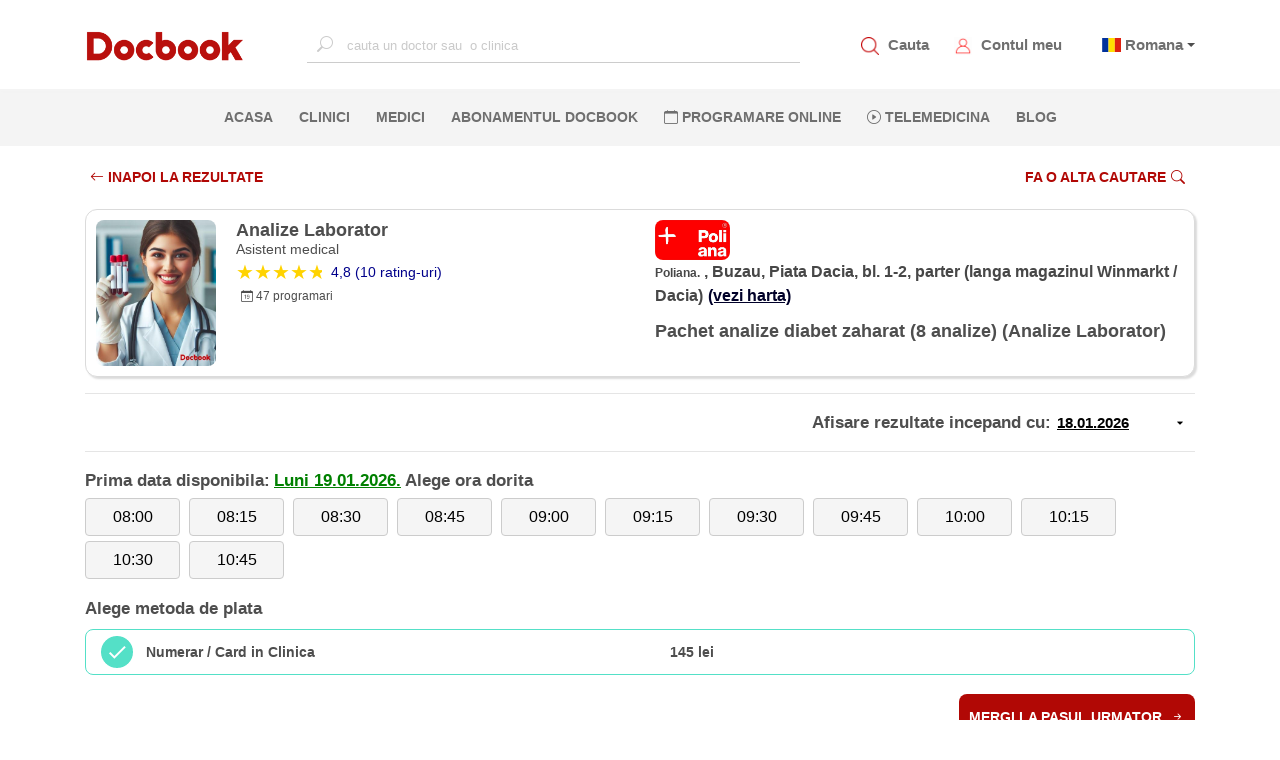

--- FILE ---
content_type: text/html; charset=utf-8
request_url: https://www.docbook.ro/Search/DoctorResult?doctorId=26964&serviceId=1819&searchDate=24.03.2023&locationId=11722
body_size: 20696
content:
<!DOCTYPE html>
<html lang="en">
<head>
    <meta charset="utf-8" />
    <meta http-equiv="X-UA-Compatible" content="IE=edge">
    <meta name="viewport" content="width=device-width, initial-scale=1.0">


    <meta name="twitter:title" content="Docbook: Medic Analize Laborator Pachet analize diabet zaharat (8 analize) Poliana.">
    <META name="twitter:site">
    <meta name="twitter:card" content="summary">
    <meta name="og:type" content="URL">
    <meta name="og:url">
    <meta name="og:title" content="Docbook: Medic Analize Laborator Pachet analize diabet zaharat (8 analize) Poliana." />
    <meta name="og:description" content="Docbook: Medic Analize Laborator Pachet analize diabet zaharat (8 analize) Poliana." />
    <meta name="og:image" />
    <meta property="og:type" content="URL">
    <meta property="og:site_name" content="https://www.docbook.ro">
    <meta property="og:url">
    <meta property="og:title" content="Docbook: Medic Analize Laborator Pachet analize diabet zaharat (8 analize) Poliana." />
    <meta property="og:description" content="Detalii medic Analize Laborator clinica Poliana." />
    <meta property="og:image" />
    <meta name="twitter:description" content="Detalii medic Analize Laborator clinica Poliana." />
    <meta name="twitter:image" content="https://www.docbook.ro/Content/assets/logo.png" />
    <meta http-equiv="Expires" content="30" />
    <meta name="description" content="Detalii medic Analize Laborator clinica Poliana." />
    <link rel="icon" type="image/png" sizes="32x32" href="https://www.docbook.ro/favicon-32x32.png">
    <link rel="icon" type="image/png" sizes="16x16" href="/favicon-16x16.png">
    <link rel="alternate" hreflang="en">
    <link rel="alternate" hreflang="x-default">
    <link rel="manifest" href="/manifest.json">
    <link rel="canonical">
    <meta name="msapplication-TileColor" content="#ffffff">
    <meta name="theme-color" content="#ffffff">
    <meta name="viewport" content="width=device-width, initial-scale=1.0">
    <title>Docbook: Medic Analize Laborator Pachet analize diabet zaharat (8 analize) Poliana.</title>

        <meta name="robots" content="noindex, follow">


<link href="/bundles/publicstyle?v=77d7HVZbvbfAAcjS3D5kZ36DPewlya-4z6R7gsf6kZE1" rel="preload" as="style"/>
<link href="/bundles/publicstyle?v=77d7HVZbvbfAAcjS3D5kZ36DPewlya-4z6R7gsf6kZE1" rel="stylesheet"/>





</head>
<body>
    <!-- Google Tag Manager (noscript) -->
    <noscript>
        <iframe src="https://www.googletagmanager.com/ns.html?id=GTM-N6QCQJ8"
                height="0" width="0" style="display:none;visibility:hidden"></iframe>
    </noscript>
    <!-- End Google Tag Manager (noscript) -->
    <input type="text" id="username" style="width:0;height:0;visibility:hidden;position:absolute;left:0;top:0" />
    <input type="text" id="emailaddress" style="width:0;height:0;visibility:hidden;position:absolute;left:0;top:0" />
    <input type="password" style="width:0;height:0;visibility:hidden;position:absolute;left:0;top:0" />
    <div id="loading-bg"></div>
    <div id="loading-image" class="lds-dual-ring"></div>
    
    <nav class="navbar navbar-expand-lg d-flex flex-column">
        <div class="container-fluid" id="navbar-container">
            <!-- <button class="navbar-toggler" type="button" data-toggle="collapse" data-target="#mainNavbar"
                aria-controls="mainNavbar" aria-expanded="false" aria-label="Toggle navigation">
                <span class="navbar-toggler-icon"></span>
            </button> -->
            <!-- Toggler -->
            <a href="#" id="toggle-menu" title="Docbook menu"><span></span></a>

            <a class="navbar-brand" href="/">
                    <img src="/Content/assets/logo.png" alt="Docbook Logo programari la doctor" height="32" width="160" style="height:32px!important; width:160px!important">

            </a>


            <div class="collapse navbar-collapse" id="mainNavbar">

                
                <div action="" class="form-inline mx-auto search-for-a-doctor">
                    <input type="text" name="search" id="search-for-a-doctor-xl"
                           placeholder="cauta un doctor sau  o clinica" autocomplete="off" onclick="fillSugestions('#search-for-a-doctor')" onkeyup="fillSugestions('#search-for-a-doctor-xl')">
                    <label>
                        <i class="bi bi-search"></i>
                    </label>
                </div>
                

                <ul class="navbar-nav ml-auto mr-auto" style="display: none;">
                        <li class="nav-item">
                            <a class="nav-link" href="/" title="Pagina principala Docbook">ACASA <span class="sr-only">(current)</span></a>
                        </li>

                        <li class="nav-item">
                            <a class="nav-link" href="/clinici" title="Clinicile listate pe Docbook ">CLINICI</a>
                        </li>

                        <li class="nav-item">
                            <a class="nav-link" href="/medici" title="Medicii disponibili pe Docbook">MEDICI</a>
                        </li>

                        <li class="nav-item">
                            <a class="nav-link" href="/specialitati" title="Specialitatile medicale disponbile">SPECIALITATI</a>
                        </li>

                        <li class="nav-item">
                            <a class="nav-link" href="/campanii" title="Oferte si pachate de servicii medicale">OFERTE</a>
                        </li>

                        <li class="nav-item">
                            <a class="nav-link" href="/blog" title="Blog-ul Docbook">BLOG</a>
                        </li>
                    <li class="nav-item">
                        <a class="nav-link" href="/abonament" title="Abonamentul Docbook">Abonamentul Docbook</a>
                    </li>
                    <li class="nav-item">
                        <a class="nav-link" href="#" data-toggle="modal" data-target="#reasonModal" data-dismiss="modal" onclick="loadTLMServices()" style="color:blue" title="Telemedicina prin Docbook"><i class="bi bi-play-circle"></i> Telemedicina</a>
                    </li>

                    <li class="nav-item">
                        <a class="nav-link" href="/home/extlink/fec01c3b-55aa-4b88-a648-e51ec52a1cb2" target="_blank" rel="nofollow" title="Farmacie online prin Docbook" style="color:#018719">FARMACIE ONLINE</a>
                    </li>

                    <li class="nav-item">
                        <a class="nav-link" href="javasckript:;" data-toggle="modal" data-target="#districtModal" title="programare online la clinici private">PROGRAMARE ONLINE</a>
                    </li>
                </ul>
            </div>

            <div class="my-account d-flex">
                <div class="item">
                    <img src="/Content/assets/icons/search_red.png" alt="Cauta un medic.Programari la doctor" data-toggle="modal" data-target="#districtModal" style="height:18px;width:18px">
                    <a href="javascript:;" data-toggle="modal" data-target="#districtModal" title="Programeaza-te la medicul potrivit">Cauta</a>
                </div>
                
                <div class="item">
                    <img src="/Content/assets/icons/avatar_red.png" style="height:18px;width:18px" alt="Contul meu Docbook" onclick="goToAccount()">
                    <a href="/user/account/ViewAccount" title="Contul meu Docbook">Contul meu</a>
                </div>
                <div class="item dropdown" style="margin-left:10px">


                        <span class="flag-icon flag-icon-ro" style="margin-left:5px"></span>
                        <span class="dropdown-toggle" data-toggle="dropdown" aria-haspopup="true"><a href="#" title="Docbook in limba romana"> Romana</a></span>

                    <div class="dropdown-menu dropdown-menu-right text-left language">
                        <a class="dropdown-item" title="Docbook limba romana" style="display:block" href="/home/changelanguage?lang=ro"><span class="flag-icon flag-icon-ro"> </span> Romana</a>
                        <a class="dropdown-item" title="Docbook in english" style="display:block" href="/home/changelanguage?lang=en"><span class="flag-icon flag-icon-gb"> </span> English</a>
                        
                    </div>
                </div>
                
            </div>
        </div>

        <div id="mobile-menu">
            <ul>
                <li>
                    <a class="nav-link" href="/" title="Pagina principala Docbook">ACASA <span class="sr-only">(current)</span></a>
                </li>
                <li>
                    <a class="nav-link" href="javascript:;" data-toggle="modal" data-target="#districtModal" title="cautare"><i class="bi bi-search"></i> CAUTA</a>
                </li>
                <li>
                    <a class="nav-link" href="javascript:;" data-toggle="modal" style="color:#ba0705" data-target="#districtModal" title="Fa o programare">PROGRAMARE ONLINE</a>
                </li>
                <li>
                    <a class="nav-link" data-toggle="modal" href="#" data-target="#reasonModal" data-dismiss="modal" onclick="loadTLMServices()" style="color:blue" title="Telemedicina prin Docbook"><i class="bi bi-play-circle"></i> TELEMEDICINA</a>
                </li>
                <li>
                    <a class="nav-link" href="/clinici" title="Clinicile private listate pe Docbook">CLINICI</a>
                </li>
                <li>
                    <a class="nav-link" href="/medici" title="Cei mai buni medici listati pe Docbook">MEDICI</a>
                </li>
                <li>
                    <a class="nav-link" href="/specialitati" title="Lista de specialitati medicale">SPECIALITATI</a>
                </li>
                <li class="nav-item">
                    <a class="nav-link" href="/abonament" title="Abonamentul Docbook">Abonamentul Docbook</a>
                </li>
                <li>
                    <a class="nav-link" href="/home/asigurareann" title="Asigurarea NN" style="color: #9d4912 !important">  ASIGURAREA DE SANATATE NN</a>
                </li>
                <li>
                    <a class="nav-link" href="/campanii" title="Pachete de servicii medicale si oferte promotionale">OFERTE</a>
                </li>
                <li>
                    <a class="nav-link" href="/blog" title="Blog-ul Docbook Noutati din lumea medicala">BLOG</a>
                </li>

                <li>
                    <a class="nav-link" href="/home/extlink/fec01c3b-55aa-4b88-a648-e51ec52a1cb2" target="_blank" rel="nofollow" style="color:#018719" title="Farmacie online prin Docbook"><i class="bi bi-prescription2"></i> FARMACIE ONLINE</a>
                </li>


            </ul>
        </div>

        <div class="nav-sec">
            <div action="" class="form-inline mx-auto search-for-a-doctor">
                <input type="text" name="search" id="mobile-search-for-a-doctor"
                       placeholder="cauta un doctor sau o clinica" autocomplete="off" onclick="fillSugestions('#mobile-search-for-a-doctor')" onkeyup="fillSugestions('#mobile-search-for-a-doctor')">
                <label>
                    <i class="bi bi-search"></i>
                </label>
            </div>

            <div class="results-wrapper">
                <div class="results">
                    <div id="search-res-title">
                        <p>Sugestii</p>
                    </div>

                    <ul class="results-list" id="search-results-list"></ul>

                    <div class="close-search-results">
                        <a href="#"><i class="bi bi-arrow-left"></i>Inapoi la Docbook</a>
                    </div>
                </div>
            </div>

            <ul class="navbar-nav ml-auto mr-auto w-100 d-flex justify-content-center">
                    <li class="nav-item">
                        <a class="nav-link" href="/" title="Pagina principala Docbook">ACASA <span class="sr-only">(current)</span></a>
                    </li>

                    <li class="nav-item">
                        <a class="nav-link" href="/clinici" title="Clinicile disponibile pe platforma Docbook Clinici private">CLINICI</a>
                    </li>

                    <li class="nav-item">
                        <a class="nav-link" href="/medici" title="Cauta cei mai buni medici disponibili pe Docbook">MEDICI</a>
                    </li>
                                    <li class="nav-item">
                        <a class="nav-link" href="/abonament" title="Abonamentul Docbook">Abonamentul Docbook</a>
                    </li>

                
                <li class="nav-item">
                    <a class="nav-link" href="javascript:;" data-toggle="modal" title="Programare online la medic. Cauta medicul potrivit pentru tine" data-target="#districtModal"><i class="bi bi-calendar"></i> PROGRAMARE ONLINE</a>
                </li>
                <li class="nav-item">
                    <a class="nav-link" data-toggle="modal" href="#" data-target="#reasonModal" data-dismiss="modal" onclick="loadTLMServices()" 
                       title="Telemedicina prin Docbook"><i class="bi bi-play-circle"></i> Telemedicina</a>
                </li>
                    <li class="nav-item">
                        <a class="nav-link" href="/blog" title="Blogul Docbook, Noutati din lumea medicala">BLOG</a>
                    </li>
                


            </ul>
        </div>
    </nav>

    <div class="custom-container container-fluid">
        
<style>
    .datePicker {
        border: none;
        width: 140px !important;
        text-align: left;
        font-size: 15px;
        font-weight: 700;
        display: inline-block;
        text-decoration: underline;
        background-image: url('data:image/svg+xml;utf8,<svg xmlns="http://www.w3.org/2000/svg" width="14" height="14" viewBox="0 0 24 24"><path d="M7 10l5 5 5-5z" /></svg>'), url('data:image/svg+xml;utf8,<svg xmlns="http://www.w3.org/2000/svg" width="14" height="14" viewBox="0 0 24 24"><path d="M7 10l5 5 5-5z" /></svg>');
        background-repeat: no-repeat;
        background-position: right 8px center;
    }

    .hover-link {
        font-size: 14px;
        text-decoration: underline;
        padding: 5px;
    }

        .hover-link:hover {
            background-color: #fcd6d6;
            border-radius: 5px;
            transition: .1s linear;
        }
</style>
<div class="container page-container">
<form action="/search/doctorresult" id="formResult" method="post" role="form"><input name="__RequestVerificationToken" type="hidden" value="UXhkyUkngkTKpJHo8JMkDHyXXdLoGMyw90R8PmRTAib4wFjzjBhoKRadoHLi-nsGzzTf5aiU026JryAeWuLa6_HvHlQrtqBL7m9urKpAKd01" /><input data-val="true" data-val-number="The field DoctorId must be a number." data-val-required="The DoctorId field is required." id="DoctorId" name="DoctorId" type="hidden" value="26964" /><input data-val="true" data-val-number="The field DistrictId must be a number." data-val-required="The DistrictId field is required." id="DistrictId" name="DistrictId" type="hidden" value="11" /><input data-val="true" data-val-number="The field LocationId must be a number." data-val-required="The LocationId field is required." id="LocationId" name="LocationId" type="hidden" value="11722" /><input data-val="true" data-val-number="The field SpecialtyGroupId must be a number." data-val-required="The SpecialtyGroupId field is required." id="SpecialtyGroupId" name="SpecialtyGroupId" type="hidden" value="72" /><input data-val="true" data-val-number="The field ServiceId must be a number." id="ServiceId" name="ServiceId" type="hidden" value="1819" /><input data-val="true" data-val-date="The field FirstAvailableDate must be a date." id="FirstAvailableDate" name="FirstAvailableDate" type="hidden" value="19.01.2026 00:00:00" /><input data-val="true" data-val-number="The field SelectedStartDateTime must be a number." data-val-required="The SelectedStartDateTime field is required." id="SelectedStartDateTime" name="SelectedStartDateTime" type="hidden" value="0" /><input data-val="true" data-val-required="The ContinueToBooking field is required." id="ContinueToBooking" name="ContinueToBooking" type="hidden" value="False" /><input data-val="true" data-val-required="The FlagIsReqConfirmation field is required." id="FlagIsReqConfirmation" name="FlagIsReqConfirmation" type="hidden" value="False" /><input id="AbonamentCode" name="AbonamentCode" type="hidden" value="" /><input data-val="true" data-val-required="The BenefitGuid field is required." id="BenefitGuid" name="BenefitGuid" type="hidden" value="00000000-0000-0000-0000-000000000000" />        <div class="filter-bar-book">
            <div class="row">
                <div class="col-md-6 col-6">
                    <a href="/search/results?districtId=11&amp;specialtyGroupId=72&amp;serviceId=1819" class="section-button-white-left no-border">
                        <i class="bi bi-arrow-left"></i>  INAPOI LA REZULTATE
                    </a>

                </div>
                <div class="col-md-6 col-6" style="text-align:right">


                    <a href="javascript:;" class="section-button-white no-border" data-toggle="modal" data-target="#districtModal">
                        Fa o alta cautare<i class="bi bi-search"></i>
                    </a>

                </div>
            </div>
        </div>
        <div class="doctor_card card">
            <div class="row">
                <div class="col-md-6 col-12">
                    <div class="row">
                        <div class="col-3">
                            <img class="card-photo" src="https://www.docbook.ro/uploads/5402acc3-21a5-48d4-88ff-c3e2294fbfe7_logo.jpeg" title="Analize Laborator" alt="Analize Laborator" />
                        </div>
                        <div class="col-9 card-doc-info">
                            <h1 class="card-doctor-name">Analize Laborator</h1>
                            <h3 class="card-spec">Asistent medical</h3>


                            <a href="#doctor-reviews">
                                <div class="card-rating">
                                    <div class="star-ratings">
                                            <div class="fill-ratings" style="width: 96%;">
                                                <div>★★★★★</div>
                                            </div>
                                    </div>
                                        <span style="margin-left:5px;"><span class="rating-a">4,8 (10 rating-uri)</span></span>
                                </div>
                            </a>
                            <div class="card-nr-info">
                                
                                <p style="margin-left:5px;"><i class="bi bi-calendar-date"></i> 47  programari</p>
                            </div>
                        </div>
                    </div>
                </div>

                <div class="col-md-6 col-12">
                    <div class="row">
                        <div class="col-md-12 col-12 card-doc-info">
                            <div class="mobile-spec">
                                <div class="card-service">
                                    <h2>  Pachet analize diabet zaharat (8 analize) (Analize Laborator)</h2>
                                </div>
                            </div>

                            <div>
                                <img class="clinic-logo" src="https://www.docbook.ro/uploads/e25b6c2b-b741-4479-976c-43358258540e_logo.jpeg" />
                            </div>
                            <div class="address-span">
                                <span class="card-clinic">Poliana.</span>
                                <span class="card-address">, Buzau, Piata Dacia, bl. 1-2, parter (langa magazinul Winmarkt / Dacia)<a class="card-address-map" target="_blank" title="Locatie pe harta Poliana." href='https://www.google.com/maps/place/Buzau,+Piata+Dacia,+bl.+1-2,+parter+(langa+magazinul+Winmarkt+/+Dacia)'>(vezi harta)</a></span>
                            </div>

                            


                            <div class="full-spec">
                                <div class="card-service">
                                    Pachet analize diabet zaharat (8 analize) (Analize Laborator)
                                </div>
                            </div>
                        </div>
                    </div>
                </div>
            </div>
        </div>
        <hr />
                <section id="service-information">
                    <div class="date-selection row">
                        <div class="col-12" style="text-align:right">
                            <div style="text-align:right">
                                <span class="choose-pay" style="display:inline-block"> Afisare rezultate incepand cu:</span>
                                <input class="datePicker text-box single-line" id="SearchDateAsString" name="SearchDateAsString" type="text" value="18.01.2026" />
                            </div>
                        </div>
                        
                    </div>
                    <hr />
                            <div class="slot-selection">
                                <span class="choose-pay" style="display: inline-block">Prima data disponibila:</span>
                                <span class="choose-pay" style="display: inline-block;color:green;text-decoration:underline">Luni  19.01.2026.</span>
                                <span class="choose-pay" style="display: inline-block"> Alege ora dorita</span>
                                <div class="row">
                                    <div class="col-12" style="padding-right:0">
<input data-val="true" data-val-number="The field SlotId must be a number." data-val-required="The SlotId field is required." id="AvailableSlots_0__SlotId" name="AvailableSlots[0].SlotId" type="hidden" value="138847159" />                                            <button id="138847159" type="button" startDateTime="639044064000000000" class="btn btn-default btn-slot"> 08:00</button>
<input data-val="true" data-val-number="The field SlotId must be a number." data-val-required="The SlotId field is required." id="AvailableSlots_1__SlotId" name="AvailableSlots[1].SlotId" type="hidden" value="138847163" />                                            <button id="138847163" type="button" startDateTime="639044073000000000" class="btn btn-default btn-slot"> 08:15</button>
<input data-val="true" data-val-number="The field SlotId must be a number." data-val-required="The SlotId field is required." id="AvailableSlots_2__SlotId" name="AvailableSlots[2].SlotId" type="hidden" value="138847161" />                                            <button id="138847161" type="button" startDateTime="639044082000000000" class="btn btn-default btn-slot"> 08:30</button>
<input data-val="true" data-val-number="The field SlotId must be a number." data-val-required="The SlotId field is required." id="AvailableSlots_3__SlotId" name="AvailableSlots[3].SlotId" type="hidden" value="138847160" />                                            <button id="138847160" type="button" startDateTime="639044091000000000" class="btn btn-default btn-slot"> 08:45</button>
<input data-val="true" data-val-number="The field SlotId must be a number." data-val-required="The SlotId field is required." id="AvailableSlots_4__SlotId" name="AvailableSlots[4].SlotId" type="hidden" value="138847166" />                                            <button id="138847166" type="button" startDateTime="639044100000000000" class="btn btn-default btn-slot"> 09:00</button>
<input data-val="true" data-val-number="The field SlotId must be a number." data-val-required="The SlotId field is required." id="AvailableSlots_5__SlotId" name="AvailableSlots[5].SlotId" type="hidden" value="138847157" />                                            <button id="138847157" type="button" startDateTime="639044109000000000" class="btn btn-default btn-slot"> 09:15</button>
<input data-val="true" data-val-number="The field SlotId must be a number." data-val-required="The SlotId field is required." id="AvailableSlots_6__SlotId" name="AvailableSlots[6].SlotId" type="hidden" value="138847167" />                                            <button id="138847167" type="button" startDateTime="639044118000000000" class="btn btn-default btn-slot"> 09:30</button>
<input data-val="true" data-val-number="The field SlotId must be a number." data-val-required="The SlotId field is required." id="AvailableSlots_7__SlotId" name="AvailableSlots[7].SlotId" type="hidden" value="138847164" />                                            <button id="138847164" type="button" startDateTime="639044127000000000" class="btn btn-default btn-slot"> 09:45</button>
<input data-val="true" data-val-number="The field SlotId must be a number." data-val-required="The SlotId field is required." id="AvailableSlots_8__SlotId" name="AvailableSlots[8].SlotId" type="hidden" value="138847165" />                                            <button id="138847165" type="button" startDateTime="639044136000000000" class="btn btn-default btn-slot"> 10:00</button>
<input data-val="true" data-val-number="The field SlotId must be a number." data-val-required="The SlotId field is required." id="AvailableSlots_9__SlotId" name="AvailableSlots[9].SlotId" type="hidden" value="138847158" />                                            <button id="138847158" type="button" startDateTime="639044145000000000" class="btn btn-default btn-slot"> 10:15</button>
<input data-val="true" data-val-number="The field SlotId must be a number." data-val-required="The SlotId field is required." id="AvailableSlots_10__SlotId" name="AvailableSlots[10].SlotId" type="hidden" value="138847168" />                                            <button id="138847168" type="button" startDateTime="639044154000000000" class="btn btn-default btn-slot"> 10:30</button>
<input data-val="true" data-val-number="The field SlotId must be a number." data-val-required="The SlotId field is required." id="AvailableSlots_11__SlotId" name="AvailableSlots[11].SlotId" type="hidden" value="138847162" />                                            <button id="138847162" type="button" startDateTime="639044163000000000" class="btn btn-default btn-slot"> 10:45</button>
                                    </div>
                                </div>
                            </div>
                        <div id="payment-selection">

                            <span class="choose-pay">Alege metoda de plata</span>


<input data-val="true" data-val-number="The field PaymentTypeId must be a number." data-val-required="The PaymentTypeId field is required." id="AcceptedPaymentTypes_0__PaymentTypeId" name="AcceptedPaymentTypes[0].PaymentTypeId" type="hidden" value="2" /><input id="AcceptedPaymentTypes_0__PaymentInformation" name="AcceptedPaymentTypes[0].PaymentInformation" type="hidden" value="145 lei" /><input data-val="true" data-val-date="The field FirstAvailableDate must be a date." data-val-required="The FirstAvailableDate field is required." id="AcceptedPaymentTypes_0__FirstAvailableDate" name="AcceptedPaymentTypes[0].FirstAvailableDate" type="hidden" value="19.01.2026 00:00:00" /><input id="AcceptedPaymentTypes_0__PaymentTypeName" name="AcceptedPaymentTypes[0].PaymentTypeName" type="hidden" value="Numerar / Card in Clinica" /><input id="AcceptedPaymentTypes_0__ImageName" name="AcceptedPaymentTypes[0].ImageName" type="hidden" value="icon_numerar.png" />                                <div class="inputGroup">
                                    <input checked="checked" class="paycheckbox check-box" data-val="true" data-val-required="The IsSelected field is required." id="AcceptedPaymentTypes_0__IsSelected" name="AcceptedPaymentTypes[0].IsSelected" type="checkbox" value="true" /><input name="AcceptedPaymentTypes[0].IsSelected" type="hidden" value="false" />
                                    <label class="row d-flex align-items-center" for="AcceptedPaymentTypes_0__IsSelected">
                                        <span class="col-lg-4 col-md-4 col-12 order-sm-1">Numerar / Card in Clinica </span>
                                        <span class="col-lg-6 col-md-6 col-12 order-sm-3">145 lei</span>

                                        
                                    </label>
                                </div>
                        </div>
                        <div style="text-align:right; margin-top:30px;">

                                <a href="javascript:;" class="section-button" onclick="submitDoctorResult();">Mergi la pasul urmator <i class="bi bi-arrow-right-short"></i></a>
                        </div>
                </section>
        <section id="all-services">
            <h4 class="choose-pay">Alte servicii disponibile</h4>

            <div class="row">
                        <div class="col-md-6" style="display:inline-block; margin-bottom:5px">
                            <a href="/Search/DoctorResult?doctorId=26964&serviceId=477&locationId=11722&amp;pTypes=2" title="Analize Laborator Analize de sange" class="card-address-map" style="margin-left:0;">

                                <div class="hover-link" style="width:100%; height:100%">

                                    <p style="float:left;text-decoration:underline">   <i class="bi bi-record-circle" style=" margin-right:5px"></i> Analize de sange </p>
                                    <span style="float:right"><b>Pretul se confirma la receptie</b> <i class="bi bi-box-arrow-up-right"></i></span>


                                </div>

                            </a>
                        </div>
                        <div class="col-md-6" style="display:inline-block; margin-bottom:5px">
                            <a href="/Search/DoctorResult?doctorId=26964&serviceId=505&locationId=11722&amp;pTypes=2" title="Analize Laborator Analize de urina" class="card-address-map" style="margin-left:0;">

                                <div class="hover-link" style="width:100%; height:100%">

                                    <p style="float:left;text-decoration:underline">   <i class="bi bi-record-circle" style=" margin-right:5px"></i> Analize de urina </p>
                                    <span style="float:right"><b>Pretul se confirma la receptie</b> <i class="bi bi-box-arrow-up-right"></i></span>


                                </div>

                            </a>
                        </div>
                        <div class="col-md-6" style="display:inline-block; margin-bottom:5px">
                            <a href="/Search/DoctorResult?doctorId=26964&serviceId=2232&locationId=11722&amp;pTypes=2" title="Analize Laborator Analize Uree si Creatinina (serica)" class="card-address-map" style="margin-left:0;">

                                <div class="hover-link" style="width:100%; height:100%">

                                    <p style="float:left;text-decoration:underline">   <i class="bi bi-record-circle" style=" margin-right:5px"></i> Analize Uree si Creatinina (serica) </p>
                                    <span style="float:right"><b>32 lei</b> <i class="bi bi-box-arrow-up-right"></i></span>


                                </div>

                            </a>
                        </div>
                        <div class="col-md-6" style="display:inline-block; margin-bottom:5px">
                            <a href="/Search/DoctorResult?doctorId=26964&serviceId=1818&locationId=11722&amp;pTypes=2" title="Analize Laborator Pachet analize Boli Hepatice" class="card-address-map" style="margin-left:0;">

                                <div class="hover-link" style="width:100%; height:100%">

                                    <p style="float:left;text-decoration:underline">   <i class="bi bi-record-circle" style=" margin-right:5px"></i> Pachet analize Boli Hepatice </p>
                                    <span style="float:right"><b>103 lei</b> <i class="bi bi-box-arrow-up-right"></i></span>


                                </div>

                            </a>
                        </div>
                        <div class="col-md-6" style="display:inline-block; margin-bottom:5px">
                            <a href="/Search/DoctorResult?doctorId=26964&serviceId=1819&locationId=11722&amp;pTypes=2" title="Analize Laborator Pachet analize diabet zaharat (8 analize)" class="card-address-map" style="margin-left:0;">

                                <div class="hover-link" style="width:100%; height:100%">

                                    <p style="float:left;text-decoration:underline">   <i class="bi bi-record-circle" style=" margin-right:5px"></i> Pachet analize diabet zaharat (8 analize) </p>
                                    <span style="float:right"><b>145 lei</b> <i class="bi bi-box-arrow-up-right"></i></span>


                                </div>

                            </a>
                        </div>
                        <div class="col-md-6" style="display:inline-block; margin-bottom:5px">
                            <a href="/Search/DoctorResult?doctorId=26964&serviceId=2065&locationId=11722&amp;pTypes=2" title="Analize Laborator Pachet analize functii renale (5 analize)" class="card-address-map" style="margin-left:0;">

                                <div class="hover-link" style="width:100%; height:100%">

                                    <p style="float:left;text-decoration:underline">   <i class="bi bi-record-circle" style=" margin-right:5px"></i> Pachet analize functii renale (5 analize) </p>
                                    <span style="float:right"><b>84 lei</b> <i class="bi bi-box-arrow-up-right"></i></span>


                                </div>

                            </a>
                        </div>
                        <div class="col-md-6" style="display:inline-block; margin-bottom:5px">
                            <a href="/Search/DoctorResult?doctorId=26964&serviceId=2064&locationId=11722&amp;pTypes=2" title="Analize Laborator Pachet analize lipide (6 analize)" class="card-address-map" style="margin-left:0;">

                                <div class="hover-link" style="width:100%; height:100%">

                                    <p style="float:left;text-decoration:underline">   <i class="bi bi-record-circle" style=" margin-right:5px"></i> Pachet analize lipide (6 analize) </p>
                                    <span style="float:right"><b>102 lei</b> <i class="bi bi-box-arrow-up-right"></i></span>


                                </div>

                            </a>
                        </div>
                        <div class="col-md-6" style="display:inline-block; margin-bottom:5px">
                            <a href="/Search/DoctorResult?doctorId=26964&serviceId=1817&locationId=11722&amp;pTypes=2" title="Analize Laborator Pachet analize Oncologie Barbati" class="card-address-map" style="margin-left:0;">

                                <div class="hover-link" style="width:100%; height:100%">

                                    <p style="float:left;text-decoration:underline">   <i class="bi bi-record-circle" style=" margin-right:5px"></i> Pachet analize Oncologie Barbati </p>
                                    <span style="float:right"><b>197 lei</b> <i class="bi bi-box-arrow-up-right"></i></span>


                                </div>

                            </a>
                        </div>
                        <div class="col-md-6" style="display:inline-block; margin-bottom:5px">
                            <a href="/Search/DoctorResult?doctorId=26964&serviceId=1816&locationId=11722&amp;pTypes=2" title="Analize Laborator Pachet analize Oncologie Femei" class="card-address-map" style="margin-left:0;">

                                <div class="hover-link" style="width:100%; height:100%">

                                    <p style="float:left;text-decoration:underline">   <i class="bi bi-record-circle" style=" margin-right:5px"></i> Pachet analize Oncologie Femei </p>
                                    <span style="float:right"><b>174 lei</b> <i class="bi bi-box-arrow-up-right"></i></span>


                                </div>

                            </a>
                        </div>
                        <div class="col-md-6" style="display:inline-block; margin-bottom:5px">
                            <a href="/Search/DoctorResult?doctorId=26964&serviceId=2068&locationId=11722&amp;pTypes=2" title="Analize Laborator Pachet analize pentru Diabet zaharat (5 analize)" class="card-address-map" style="margin-left:0;">

                                <div class="hover-link" style="width:100%; height:100%">

                                    <p style="float:left;text-decoration:underline">   <i class="bi bi-record-circle" style=" margin-right:5px"></i> Pachet analize pentru Diabet zaharat (5 analize) </p>
                                    <span style="float:right"><b>111 lei</b> <i class="bi bi-box-arrow-up-right"></i></span>


                                </div>

                            </a>
                        </div>
                        <div class="col-md-6" style="display:inline-block; margin-bottom:5px">
                            <a href="/Search/DoctorResult?doctorId=26964&serviceId=2067&locationId=11722&amp;pTypes=2" title="Analize Laborator Pachet analize pentru imunitate (4 analize)" class="card-address-map" style="margin-left:0;">

                                <div class="hover-link" style="width:100%; height:100%">

                                    <p style="float:left;text-decoration:underline">   <i class="bi bi-record-circle" style=" margin-right:5px"></i> Pachet analize pentru imunitate (4 analize) </p>
                                    <span style="float:right"><b>123 lei</b> <i class="bi bi-box-arrow-up-right"></i></span>


                                </div>

                            </a>
                        </div>
                        <div class="col-md-6" style="display:inline-block; margin-bottom:5px">
                            <a href="/Search/DoctorResult?doctorId=26964&serviceId=2066&locationId=11722&amp;pTypes=2" title="Analize Laborator Pachet analize pentru minerale (8 analize)" class="card-address-map" style="margin-left:0;">

                                <div class="hover-link" style="width:100%; height:100%">

                                    <p style="float:left;text-decoration:underline">   <i class="bi bi-record-circle" style=" margin-right:5px"></i> Pachet analize pentru minerale (8 analize) </p>
                                    <span style="float:right"><b>121 lei</b> <i class="bi bi-box-arrow-up-right"></i></span>


                                </div>

                            </a>
                        </div>
                        <div class="col-md-6" style="display:inline-block; margin-bottom:5px">
                            <a href="/Search/DoctorResult?doctorId=26964&serviceId=2062&locationId=11722&amp;pTypes=2" title="Analize Laborator Pachet analize uzuale (10 analize)" class="card-address-map" style="margin-left:0;">

                                <div class="hover-link" style="width:100%; height:100%">

                                    <p style="float:left;text-decoration:underline">   <i class="bi bi-record-circle" style=" margin-right:5px"></i> Pachet analize uzuale (10 analize) </p>
                                    <span style="float:right"><b>176 lei</b> <i class="bi bi-box-arrow-up-right"></i></span>


                                </div>

                            </a>
                        </div>
                        <div class="col-md-6" style="display:inline-block; margin-bottom:5px">
                            <a href="/Search/DoctorResult?doctorId=26964&serviceId=2063&locationId=11722&amp;pTypes=2" title="Analize Laborator Pachet Exsudat faringian + nazal" class="card-address-map" style="margin-left:0;">

                                <div class="hover-link" style="width:100%; height:100%">

                                    <p style="float:left;text-decoration:underline">   <i class="bi bi-record-circle" style=" margin-right:5px"></i> Pachet Exsudat faringian + nazal </p>
                                    <span style="float:right"><b>94 lei</b> <i class="bi bi-box-arrow-up-right"></i></span>


                                </div>

                            </a>
                        </div>
                        <div class="col-md-6" style="display:inline-block; margin-bottom:5px">
                            <a href="/Search/DoctorResult?doctorId=26964&serviceId=2049&locationId=11722&amp;pTypes=2" title="Analize Laborator Pachet Imunologie sezoniera" class="card-address-map" style="margin-left:0;">

                                <div class="hover-link" style="width:100%; height:100%">

                                    <p style="float:left;text-decoration:underline">   <i class="bi bi-record-circle" style=" margin-right:5px"></i> Pachet Imunologie sezoniera </p>
                                    <span style="float:right"><b>177 lei</b> <i class="bi bi-box-arrow-up-right"></i></span>


                                </div>

                            </a>
                        </div>
                        <div class="col-md-6" style="display:inline-block; margin-bottom:5px">
                            <a href="/Search/DoctorResult?doctorId=26964&serviceId=2030&locationId=11722&amp;pTypes=2" title="Analize Laborator Pachet Tiroida (TSH, ATPO, Free T4)" class="card-address-map" style="margin-left:0;">

                                <div class="hover-link" style="width:100%; height:100%">

                                    <p style="float:left;text-decoration:underline">   <i class="bi bi-record-circle" style=" margin-right:5px"></i> Pachet Tiroida (TSH, ATPO, Free T4) </p>
                                    <span style="float:right"><b>135 lei</b> <i class="bi bi-box-arrow-up-right"></i></span>


                                </div>

                            </a>
                        </div>
                        <div class="col-md-6" style="display:inline-block; margin-bottom:5px">
                            <a href="/Search/DoctorResult?doctorId=26964&serviceId=2112&locationId=11722&amp;pTypes=2" title="Analize Laborator Test Anticorpi COVID IGG (monitorizare post vaccin si post infectie) " class="card-address-map" style="margin-left:0;">

                                <div class="hover-link" style="width:100%; height:100%">

                                    <p style="float:left;text-decoration:underline">   <i class="bi bi-record-circle" style=" margin-right:5px"></i> Test Anticorpi COVID IGG (monitorizare post vaccin si post infectie)  </p>
                                    <span style="float:right"><b>120 lei</b> <i class="bi bi-box-arrow-up-right"></i></span>


                                </div>

                            </a>
                        </div>
                        <div class="col-md-6" style="display:inline-block; margin-bottom:5px">
                            <a href="/Search/DoctorResult?doctorId=26964&serviceId=2020&locationId=11722&amp;pTypes=2" title="Analize Laborator Test PCR COVID-19" class="card-address-map" style="margin-left:0;">

                                <div class="hover-link" style="width:100%; height:100%">

                                    <p style="float:left;text-decoration:underline">   <i class="bi bi-record-circle" style=" margin-right:5px"></i> Test PCR COVID-19 </p>
                                    <span style="float:right"><b>150 lei</b> <i class="bi bi-box-arrow-up-right"></i></span>


                                </div>

                            </a>
                        </div>
                        <div class="col-md-6" style="display:inline-block; margin-bottom:5px">
                            <a href="/Search/DoctorResult?doctorId=26964&serviceId=2086&locationId=11722&amp;pTypes=2" title="Analize Laborator Test rapid Antigen COVID-19" class="card-address-map" style="margin-left:0;">

                                <div class="hover-link" style="width:100%; height:100%">

                                    <p style="float:left;text-decoration:underline">   <i class="bi bi-record-circle" style=" margin-right:5px"></i> Test rapid Antigen COVID-19 </p>
                                    <span style="float:right"><b>50 lei</b> <i class="bi bi-box-arrow-up-right"></i></span>


                                </div>

                            </a>
                        </div>
                        <div class="col-md-6" style="display:inline-block; margin-bottom:5px">
                            <a href="/Search/DoctorResult?doctorId=26964&serviceId=2109&locationId=11722&amp;pTypes=2" title="Analize Laborator Vitamina D (25 hidroxi vitamina D)" class="card-address-map" style="margin-left:0;">

                                <div class="hover-link" style="width:100%; height:100%">

                                    <p style="float:left;text-decoration:underline">   <i class="bi bi-record-circle" style=" margin-right:5px"></i> Vitamina D (25 hidroxi vitamina D) </p>
                                    <span style="float:right"><b>100 lei</b> <i class="bi bi-box-arrow-up-right"></i></span>


                                </div>

                            </a>
                        </div>

            </div>
        </section>
        <hr />
        <section id="doctor-details">

            <h4 class="choose-pay">Detalii doctor</h4>
            <div class="row doctor-desc">
                <div class="col-12">
                    <span><div><br></div></span>

                </div>
            </div>

            <div class="popup-gallery" style="margin-top:20px;">
                        <a href="https://www.docbook.ro/uploads/5402acc3-21a5-48d4-88ff-c3e2294fbfe7_logo.jpeg" title="Photo">

                            <div class="parent">

                                <img src="https://www.docbook.ro/uploads/5402acc3-21a5-48d4-88ff-c3e2294fbfe7_logo.jpeg" width="75" height="100" class="image1">

                                
                            </div>
                        </a>
            </div>

        </section>
        <hr />
        <section id="clinic-details">
                <h4 class="choose-pay">Detalii clinica</h4>
                <div class="row clinic-desc">
                    <div class="col-12">
                        <span><div>Suntem Poliana</div>
<div>Policlinica, Analize Medicale si Speranta</div>
<div>&nbsp;</div>
<div>Binele, increderea si zambetul sunt contagioase. Sa ai forta sa ramai optimist, in ciuda greutatilor pe care viata ti le scoate in cale. Sa ai puterea sa vezi si sa pui binele inaintea raului. E filozofia de viata a Pollyannei, personajul celebru al unei carti fara varsta care ne-a inspirat nu doar numele, ci si misiunea.&nbsp;</div>
<div>&nbsp;</div>
<div>Sa iti oferim servicii medicale de calitate intr-un cadru normal, in care sa te simti incurajat si sa capeti speranta de cate ori ne treci pragul. Ca lucrurile or sa se indrepte, ca o sa te faci bine. Timpul si sanatatea sunt de nepretuit in viata. Cand suntem sanatosi, greutatile sunt mai usor de dus si viata e mai plina de bucurii. Avem grija de timpul tau cu respect. Avem grija de sanatatea ta cu pricepere!</div></span>
                    </div>
                </div>

        </section>
        <hr />
        <section id="doctor-reviews">
            <h3 class="choose-pay">Parerile pacientilor</h3><span itemprop="ratingCount">(10 review-uri)</span>
            <hr />

            <style>

    .rating_circle {
        width: 100px;
        height: 100px;
        /*   border-radius: 70px;*/
        /*    border: 2px solid red;*/
        font-size: 35px;
        font-weight: 600;
        border: none;
        background-color: white;
    }

    .regular-action-button {
        padding: 10px;
        border: 2px solid #ba0705;
        background-color: white;
        border-radius: 8px;
        color: #ba0705;
        float: right;
        margin-right: 10px;
        font-weight: bold;
    }

    .modal-header {
        padding-bottom: 15px;
        border-bottom: 1px solid #eee;
        display: flex; /* Keep flex for potential overall header alignment */
        flex-direction: column; /* Stack header elements vertically */
        align-items: flex-start; /* Align items to the left by default */
    }

    .header-top {
        display: flex;
        justify-content: space-between;
        align-items: center;
        width: 100%; /* Ensure it takes full width to separate title and close */
        margin-bottom: 10px; /* Space between title/close and buttons */
    }

    .modal-title {
        margin: 0;
    }

    .close-button {
        color: #aaa;
        font-size: 28px;
        font-weight: bold;
        cursor: pointer;
    }

        .close-button:hover,
        .close-button:focus {
            color: black;
            text-decoration: none;
        }

    #rating-filters {
        margin-bottom: 20px;
    }

    .rating-filter {
        padding: 8px 15px;
        margin-right: 10px;
        border: 1px solid #ccc;
        border-radius: 5px;
        background-color: #f9f9f9;
        color: black;
        cursor: pointer;
        transition: background-color 0.3s ease;
    }

        .rating-filter:hover {
            background-color: #eee;
        }

        .rating-filter.selected {
            background-color: red;
            color: white;
            border-color: red;
        }

    .rating_text {
        margin-top: 38px;
    }

    .hidden {
        display: none !important;
        opacity: 0; /* For smoother fade-out */
        transition: opacity 0.3s ease-in-out, display 0s 0.3s; /* Delay display:none */
    }

    .review-item.visible {
        display: block; /* Or whatever your default display is */
        opacity: 1;
        transition: opacity 1s ease-in-out;
        margin-bottom: 5px;
        /*   background-color:white;*/
        /*  margin-top:5px;
        padding:10px;
        border-radius:5px;*/
    }

    .stars-outer {
        position: relative;
        display: inline-block; /* Or other suitable display property */
    }

    .number-label {
        margin-left: 0.5rem; /* Or any desired spacing */
        font-weight: bold;
    }

    .stars-inner {
        position: absolute;
        top: 0;
        left: 0;
        white-space: nowrap;
        overflow: hidden;
        width: 0; /* This will be dynamically set based on the rating */
        color: #ffc107; /* Bootstrap's star color (you can customize) */
    }

    .dark {
        background-color: #000000;
    }

    .review-item {
        border: 1px solid #ccc;
        padding: 15px;
        margin-bottom: 15px;
    }

    .review-header {
        display: flex;
        align-items: center; /* Vertically align user info and date */
        margin-bottom: 10px; /* Space between header and text */
    }

    .user-info {
        display: flex;
        align-items: center;
        flex-grow: 1; /* Allows user info to take up available space */
    }

    .user-icon {
        font-size: 2em; /* Make the icon bigger */
        margin-right: 10px;
    }

    .user-details {
        display: flex;
        flex-direction: column; /* Username above rating */
    }

    .rating {
        display: flex;
        align-items: center;
        color: gold; /* Style the stars */
    }

        .rating .bi-star-fill {
            margin-right: 3px;
        }


    .review-date-validated {
        display: flex;
        flex-direction: column; /* Stack date and validated badge */
        align-items: flex-end; /* Align date and badge to the right */
    }

    .review-date {
        display: flex;
        align-items: center;
        white-space: nowrap;
        margin-bottom: 5px; /* Space between date and badge */
    }

        .review-date .bi-calendar-event {
            margin-right: 5px;
        }

    .validated-badge {
        display: flex;
        align-items: center;
        color: green;
        font-size: 0.9em;
        white-space: nowrap;
    }

    .validated-icon {
        margin-right: 5px;
        font-size: 1em; /* Adjust size of the icon */
    }

    .modal-dialog {
        max-width: 700px;
    }

    .review-content {
        display: flex;
        align-items: flex-start; /* Align text and button at the top */
        justify-content: space-between; /* Push text to left, button to right */
        padding-top: 10px;
        border-top: 1px solid #eee;
    }

    .review-text {
        flex-grow: 1; /* Allow text to take up most of the width */
        margin-right: 20px; /* Space between text and button */
    }

    .like-button {
        display: flex;
        align-items: center;
        padding: 8px 12px;
        border: 1px solid #ccc;
        border-radius: 5px;
        background-color: #f9f9f9;
        cursor: pointer;
        font-size: 0.9em;
    }

        .like-button:hover {
            background-color: #eee;
        }

        .like-button .bi-hand-thumbs-up {
            margin-right: 5px;
        }

    .like-count {
        font-weight: bold;
    }
</style>


    <div class="row">
        <div class="col-md-12">
            <div class="card mt-2">
                <div class="card-body">

                    <div class="row">
                        <div class="col-md-2" style="text-align:center">
                            <h3>Nota pacientilor</h3>
                            <button class="rating_circle">4,8</button>
                            <div>
                                <div class="stars-outer">
                                    <div class="stars-inner" style="width: 96%;">
                                        <i class="bi bi-star-fill"></i>
                                        <i class="bi bi-star-fill"></i>
                                        <i class="bi bi-star-fill"></i>
                                        <i class="bi bi-star-fill"></i>
                                        <i class="bi bi-star-fill"></i>
                                    </div>
                                    <div class="stars-empty">
                                        <i class="bi bi-star"></i>
                                        <i class="bi bi-star"></i>
                                        <i class="bi bi-star"></i>
                                        <i class="bi bi-star"></i>
                                        <i class="bi bi-star"></i>
                                    </div>
                                </div>
                            </div>
                            <span itemprop="ratingCount"><i class="bi bi-person"></i> 10</span>
                        </div>
                        <div class="col-md-4 d-flex flex-column">
                            <div class="d-flex align-items-center mt-2">
                                <div class="progress" style="height:10px; width: 90%;">
                                    <div class="progress-bar dark" style="width:80%;height:10px"></div>
                                </div>
                                <span class="number-label">5</span>
                            </div>

                            <div class="d-flex align-items-center mt-1">
                                <div class="progress" style="height:10px; width: 90%;">
                                    <div class="progress-bar dark" style="width:20%;height:10px"></div>
                                </div>
                                <span class="number-label">4</span>
                            </div>
                            <div class="d-flex align-items-center mt-1">
                                <div class="progress" style="height:10px; width: 90%;">
                                    <div class="progress-bar dark" style="width:0%;height:10px"></div>
                                </div>
                                <span class="number-label">3</span>
                            </div>
                            <div class="d-flex align-items-center mt-1">
                                <div class="progress" style="height:10px; width: 90%;">
                                    <div class="progress-bar dark" style="width:0%;height:10px"></div>
                                </div>
                                <span class="number-label">2</span>
                            </div>
                            <div class="d-flex align-items-center mt-1">
                                <div class="progress" style="height:10px; width: 90%;">
                                    <div class="progress-bar dark" style="width:0%;height:10px"></div>
                                </div>
                                <span class="number-label">1</span>
                            </div>

                            <div class="review-card d-flex align-items-center justify-content-center" style="text-align: center; margin-top: 10px; margin-bottom: 10px;">
                                <div class="review-wrap w-100">
                                    <div>
                                        <div class="author d-flex align-items-center justify-content-center w-100">
                                            <a href="javascript:;" class="regular-action-button" data-toggle="modal" data-target="#reviewPopup" title="Vezi toate review-urile">
                                                Citeste toate review-urile
                                            </a>
                                        </div>
                                    </div>
                                </div>
                            </div>
                        </div>
                        <div class="col-md-3 d-flex flex-column justify-content-center align-items-center" style="font-size: 1.5em !important; margin-bottom: 10px;  ">
                            <p style="text-align:center">
                                <i class="bi bi-shield-fill-check" style="color:green; font-size:2em"></i>
                                <br />
                                <b>10</b> review-uri verificate

                                    <br />
                                    <br />
                                    <i class="bi bi-hand-thumbs-up-fill" style="color: #125dda; font-size: 2em"></i>
                                    <br />
                                    <b>10</b> pacienti recomanda medicul
                            </p>
                        </div>
                        <div class="col-md-3 d-flex flex-column justify-content-center align-items-center">
                            <p style="text-align:center; font-weight:bold">Ai fost la acest medic?</p>
                            <span style="text-align:center">Spune-ne parerea ta:</span> <br />
                            <a href="/user/appointments/adddoctorreview/26964" class="regular-action-button" title="Adauga un review">
                                Adauga un review
                            </a>

                        </div>
                    </div>
                </div>
            </div>
        </div>
    </div>
    <br />
    <h3>Cele mai apreciate review-uri</h3>
    <br />
        <div class="review-item" data-score="5">
            <div class="review-header">
                <div class="user-info">
                    <i class="bi bi-person-circle user-icon"></i>
                    <div class="user-details">
                        <span class="username">
                            Patrick Ionu?  Preda
                        </span>

                        <div>
                            <div class="stars-outer">
                                <div class="stars-inner" style="width:100%;">
                                    <i class="bi bi-star-fill"></i>
                                    <i class="bi bi-star-fill"></i>
                                    <i class="bi bi-star-fill"></i>
                                    <i class="bi bi-star-fill"></i>
                                    <i class="bi bi-star-fill"></i>
                                </div>
                                <div class="stars-empty">
                                    <i class="bi bi-star"></i>
                                    <i class="bi bi-star"></i>
                                    <i class="bi bi-star"></i>
                                    <i class="bi bi-star"></i>
                                    <i class="bi bi-star"></i>
                                </div>
                            </div>
                        </div>
                        
                    </div>
                </div>
                <div class="review-date-validated">
                    <div class="review-date">
                        <i class="bi bi-calendar-event"></i>
                        <span class="date">08.08.2025</span>
                    </div>
                        <div class="validated-badge">
                            <i class="bi bi-check-circle-fill validated-icon"></i>
                            <span>Review pacient <span style="color: #ba0705;font-weight:600">Docbook</span></span>
                        </div>
                </div>
            </div>
            <div class="review-content">
                    <p style="font-style:italic;color:#ababab">Acest pacient nu a adaugat comentarii</p>

            </div>

        </div>
        <div class="review-item" data-score="5">
            <div class="review-header">
                <div class="user-info">
                    <i class="bi bi-person-circle user-icon"></i>
                    <div class="user-details">
                        <span class="username">
                            Corina Preda
                        </span>

                        <div>
                            <div class="stars-outer">
                                <div class="stars-inner" style="width:100%;">
                                    <i class="bi bi-star-fill"></i>
                                    <i class="bi bi-star-fill"></i>
                                    <i class="bi bi-star-fill"></i>
                                    <i class="bi bi-star-fill"></i>
                                    <i class="bi bi-star-fill"></i>
                                </div>
                                <div class="stars-empty">
                                    <i class="bi bi-star"></i>
                                    <i class="bi bi-star"></i>
                                    <i class="bi bi-star"></i>
                                    <i class="bi bi-star"></i>
                                    <i class="bi bi-star"></i>
                                </div>
                            </div>
                        </div>
                        
                    </div>
                </div>
                <div class="review-date-validated">
                    <div class="review-date">
                        <i class="bi bi-calendar-event"></i>
                        <span class="date">06.08.2025</span>
                    </div>
                        <div class="validated-badge">
                            <i class="bi bi-check-circle-fill validated-icon"></i>
                            <span>Review pacient <span style="color: #ba0705;font-weight:600">Docbook</span></span>
                        </div>
                </div>
            </div>
            <div class="review-content">
                    <p style="font-style:italic;color:#ababab">Acest pacient nu a adaugat comentarii</p>

            </div>

        </div>
        <div class="review-item" data-score="5">
            <div class="review-header">
                <div class="user-info">
                    <i class="bi bi-person-circle user-icon"></i>
                    <div class="user-details">
                        <span class="username">
                            Patrick Ionu?  Preda
                        </span>

                        <div>
                            <div class="stars-outer">
                                <div class="stars-inner" style="width:100%;">
                                    <i class="bi bi-star-fill"></i>
                                    <i class="bi bi-star-fill"></i>
                                    <i class="bi bi-star-fill"></i>
                                    <i class="bi bi-star-fill"></i>
                                    <i class="bi bi-star-fill"></i>
                                </div>
                                <div class="stars-empty">
                                    <i class="bi bi-star"></i>
                                    <i class="bi bi-star"></i>
                                    <i class="bi bi-star"></i>
                                    <i class="bi bi-star"></i>
                                    <i class="bi bi-star"></i>
                                </div>
                            </div>
                        </div>
                        
                    </div>
                </div>
                <div class="review-date-validated">
                    <div class="review-date">
                        <i class="bi bi-calendar-event"></i>
                        <span class="date">31.07.2025</span>
                    </div>
                        <div class="validated-badge">
                            <i class="bi bi-check-circle-fill validated-icon"></i>
                            <span>Review pacient <span style="color: #ba0705;font-weight:600">Docbook</span></span>
                        </div>
                </div>
            </div>
            <div class="review-content">
                    <p style="font-style:italic;color:#ababab">Acest pacient nu a adaugat comentarii</p>

            </div>

        </div>
        <div class="review-item" data-score="4">
            <div class="review-header">
                <div class="user-info">
                    <i class="bi bi-person-circle user-icon"></i>
                    <div class="user-details">
                        <span class="username">
                            ELENA BRATU
                        </span>

                        <div>
                            <div class="stars-outer">
                                <div class="stars-inner" style="width:80%;">
                                    <i class="bi bi-star-fill"></i>
                                    <i class="bi bi-star-fill"></i>
                                    <i class="bi bi-star-fill"></i>
                                    <i class="bi bi-star-fill"></i>
                                    <i class="bi bi-star-fill"></i>
                                </div>
                                <div class="stars-empty">
                                    <i class="bi bi-star"></i>
                                    <i class="bi bi-star"></i>
                                    <i class="bi bi-star"></i>
                                    <i class="bi bi-star"></i>
                                    <i class="bi bi-star"></i>
                                </div>
                            </div>
                        </div>
                        
                    </div>
                </div>
                <div class="review-date-validated">
                    <div class="review-date">
                        <i class="bi bi-calendar-event"></i>
                        <span class="date">09.12.2024</span>
                    </div>
                        <div class="validated-badge">
                            <i class="bi bi-check-circle-fill validated-icon"></i>
                            <span>Review pacient <span style="color: #ba0705;font-weight:600">Docbook</span></span>
                        </div>
                </div>
            </div>
            <div class="review-content">
                    <div class="review-text">
                        <p>Totul a fost bine vă mul?umesc </p>
                    </div>

            </div>

        </div>
    <div class="review-card d-flex align-items-center justify-content-center" style="text-align: center; margin-top: 10px; margin-bottom: 10px;">
        <div class="review-wrap w-100">
            <div>
                <div class="author d-flex align-items-center justify-content-center w-100">
                    <a href="javascript:;" class="regular-action-button" data-toggle="modal" data-target="#reviewPopup" title="Vezi toate review-urile">
                        Citeste toate review-urile
                    </a>
                </div>
            </div>
        </div>
    </div>
    <hr />
<!-- Modal info -->
<div id="reviewPopup" class="modal fade">
    <div class="modal-dialog ">
        <div class="modal-content">
            <div class="modal-header">
                <div class="header-top">
                    <h2 class="modal-title"><i class="bi bi-star-fill"></i> Toate review-urile</h2>
                    <span class="close-button" data-dismiss="modal">&times;</span>
                </div>
                <div id="rating-filters">
                    <button data-filter="all" class="rating-filter selected">Toate</button>
                    <button data-filter="5" class="rating-filter">5*</button>
                    <button data-filter="4" class="rating-filter">4*</button>
                    <button data-filter="3" class="rating-filter">3*</button>
                    <button data-filter="2" class="rating-filter">2*</button>
                    <button data-filter="1" class="rating-filter">1*</button>

                </div>

            </div>
            <div class="modal-body">

                <div style="overflow:auto;height:100%">
                            <div class="review-item" data-score="5">
                                <div class="review-header">
                                    <div class="user-info">
                                        <i class="bi bi-person-circle user-icon"></i>
                                        <div class="user-details">
                                            <span class="username">Patrick Ionu?  Preda</span>
                                            
                                            <div>
                                                <div class="stars-outer">
                                                    <div class="stars-inner" style="width:100%;">
                                                        <i class="bi bi-star-fill"></i>
                                                        <i class="bi bi-star-fill"></i>
                                                        <i class="bi bi-star-fill"></i>
                                                        <i class="bi bi-star-fill"></i>
                                                        <i class="bi bi-star-fill"></i>
                                                    </div>
                                                    <div class="stars-empty">
                                                        <i class="bi bi-star"></i>
                                                        <i class="bi bi-star"></i>
                                                        <i class="bi bi-star"></i>
                                                        <i class="bi bi-star"></i>
                                                        <i class="bi bi-star"></i>
                                                    </div>
                                                </div>
                                            </div>
                                        </div>
                                    </div>

                                    <div class="review-date-validated">
                                        <div class="review-date">
                                            <i class="bi bi-calendar-event"></i>
                                            <span class="date">08.08.2025</span>
                                        </div>
                                            <div class="validated-badge">
                                                <i class="bi bi-check-circle-fill validated-icon"></i>
                                                <span>Review pacient <span style="color: #ba0705;font-weight:600">Docbook</span></span>
                                            </div>
                                    </div>
                                </div>
                                <div class="review-content">
                                        <p style="font-style:italic">Acest pacient nu a adaugat comentarii</p>

                                </div>


                            </div>
                            <div class="review-item" data-score="5">
                                <div class="review-header">
                                    <div class="user-info">
                                        <i class="bi bi-person-circle user-icon"></i>
                                        <div class="user-details">
                                            <span class="username">Corina Preda</span>
                                            
                                            <div>
                                                <div class="stars-outer">
                                                    <div class="stars-inner" style="width:100%;">
                                                        <i class="bi bi-star-fill"></i>
                                                        <i class="bi bi-star-fill"></i>
                                                        <i class="bi bi-star-fill"></i>
                                                        <i class="bi bi-star-fill"></i>
                                                        <i class="bi bi-star-fill"></i>
                                                    </div>
                                                    <div class="stars-empty">
                                                        <i class="bi bi-star"></i>
                                                        <i class="bi bi-star"></i>
                                                        <i class="bi bi-star"></i>
                                                        <i class="bi bi-star"></i>
                                                        <i class="bi bi-star"></i>
                                                    </div>
                                                </div>
                                            </div>
                                        </div>
                                    </div>

                                    <div class="review-date-validated">
                                        <div class="review-date">
                                            <i class="bi bi-calendar-event"></i>
                                            <span class="date">06.08.2025</span>
                                        </div>
                                            <div class="validated-badge">
                                                <i class="bi bi-check-circle-fill validated-icon"></i>
                                                <span>Review pacient <span style="color: #ba0705;font-weight:600">Docbook</span></span>
                                            </div>
                                    </div>
                                </div>
                                <div class="review-content">
                                        <p style="font-style:italic">Acest pacient nu a adaugat comentarii</p>

                                </div>


                            </div>
                            <div class="review-item" data-score="5">
                                <div class="review-header">
                                    <div class="user-info">
                                        <i class="bi bi-person-circle user-icon"></i>
                                        <div class="user-details">
                                            <span class="username">Patrick Ionu?  Preda</span>
                                            
                                            <div>
                                                <div class="stars-outer">
                                                    <div class="stars-inner" style="width:100%;">
                                                        <i class="bi bi-star-fill"></i>
                                                        <i class="bi bi-star-fill"></i>
                                                        <i class="bi bi-star-fill"></i>
                                                        <i class="bi bi-star-fill"></i>
                                                        <i class="bi bi-star-fill"></i>
                                                    </div>
                                                    <div class="stars-empty">
                                                        <i class="bi bi-star"></i>
                                                        <i class="bi bi-star"></i>
                                                        <i class="bi bi-star"></i>
                                                        <i class="bi bi-star"></i>
                                                        <i class="bi bi-star"></i>
                                                    </div>
                                                </div>
                                            </div>
                                        </div>
                                    </div>

                                    <div class="review-date-validated">
                                        <div class="review-date">
                                            <i class="bi bi-calendar-event"></i>
                                            <span class="date">31.07.2025</span>
                                        </div>
                                            <div class="validated-badge">
                                                <i class="bi bi-check-circle-fill validated-icon"></i>
                                                <span>Review pacient <span style="color: #ba0705;font-weight:600">Docbook</span></span>
                                            </div>
                                    </div>
                                </div>
                                <div class="review-content">
                                        <p style="font-style:italic">Acest pacient nu a adaugat comentarii</p>

                                </div>


                            </div>
                            <div class="review-item" data-score="4">
                                <div class="review-header">
                                    <div class="user-info">
                                        <i class="bi bi-person-circle user-icon"></i>
                                        <div class="user-details">
                                            <span class="username">ELENA BRATU</span>
                                            
                                            <div>
                                                <div class="stars-outer">
                                                    <div class="stars-inner" style="width:80%;">
                                                        <i class="bi bi-star-fill"></i>
                                                        <i class="bi bi-star-fill"></i>
                                                        <i class="bi bi-star-fill"></i>
                                                        <i class="bi bi-star-fill"></i>
                                                        <i class="bi bi-star-fill"></i>
                                                    </div>
                                                    <div class="stars-empty">
                                                        <i class="bi bi-star"></i>
                                                        <i class="bi bi-star"></i>
                                                        <i class="bi bi-star"></i>
                                                        <i class="bi bi-star"></i>
                                                        <i class="bi bi-star"></i>
                                                    </div>
                                                </div>
                                            </div>
                                        </div>
                                    </div>

                                    <div class="review-date-validated">
                                        <div class="review-date">
                                            <i class="bi bi-calendar-event"></i>
                                            <span class="date">09.12.2024</span>
                                        </div>
                                            <div class="validated-badge">
                                                <i class="bi bi-check-circle-fill validated-icon"></i>
                                                <span>Review pacient <span style="color: #ba0705;font-weight:600">Docbook</span></span>
                                            </div>
                                    </div>
                                </div>
                                <div class="review-content">
                                        <div class="review-text">
                                            <p>Totul a fost bine vă mul?umesc </p>
                                        </div>

                                </div>


                            </div>
                            <div class="review-item" data-score="4">
                                <div class="review-header">
                                    <div class="user-info">
                                        <i class="bi bi-person-circle user-icon"></i>
                                        <div class="user-details">
                                            <span class="username">Anonim</span>
                                            
                                            <div>
                                                <div class="stars-outer">
                                                    <div class="stars-inner" style="width:80%;">
                                                        <i class="bi bi-star-fill"></i>
                                                        <i class="bi bi-star-fill"></i>
                                                        <i class="bi bi-star-fill"></i>
                                                        <i class="bi bi-star-fill"></i>
                                                        <i class="bi bi-star-fill"></i>
                                                    </div>
                                                    <div class="stars-empty">
                                                        <i class="bi bi-star"></i>
                                                        <i class="bi bi-star"></i>
                                                        <i class="bi bi-star"></i>
                                                        <i class="bi bi-star"></i>
                                                        <i class="bi bi-star"></i>
                                                    </div>
                                                </div>
                                            </div>
                                        </div>
                                    </div>

                                    <div class="review-date-validated">
                                        <div class="review-date">
                                            <i class="bi bi-calendar-event"></i>
                                            <span class="date">09.12.2024</span>
                                        </div>
                                            <div class="validated-badge">
                                                <i class="bi bi-check-circle-fill validated-icon"></i>
                                                <span>Review pacient <span style="color: #ba0705;font-weight:600">Docbook</span></span>
                                            </div>
                                    </div>
                                </div>
                                <div class="review-content">
                                        <p style="font-style:italic">Acest pacient nu a adaugat comentarii</p>

                                </div>


                            </div>
                            <div class="review-item" data-score="5">
                                <div class="review-header">
                                    <div class="user-info">
                                        <i class="bi bi-person-circle user-icon"></i>
                                        <div class="user-details">
                                            <span class="username">Anonim</span>
                                            
                                            <div>
                                                <div class="stars-outer">
                                                    <div class="stars-inner" style="width:100%;">
                                                        <i class="bi bi-star-fill"></i>
                                                        <i class="bi bi-star-fill"></i>
                                                        <i class="bi bi-star-fill"></i>
                                                        <i class="bi bi-star-fill"></i>
                                                        <i class="bi bi-star-fill"></i>
                                                    </div>
                                                    <div class="stars-empty">
                                                        <i class="bi bi-star"></i>
                                                        <i class="bi bi-star"></i>
                                                        <i class="bi bi-star"></i>
                                                        <i class="bi bi-star"></i>
                                                        <i class="bi bi-star"></i>
                                                    </div>
                                                </div>
                                            </div>
                                        </div>
                                    </div>

                                    <div class="review-date-validated">
                                        <div class="review-date">
                                            <i class="bi bi-calendar-event"></i>
                                            <span class="date">31.05.2024</span>
                                        </div>
                                            <div class="validated-badge">
                                                <i class="bi bi-check-circle-fill validated-icon"></i>
                                                <span>Review pacient <span style="color: #ba0705;font-weight:600">Docbook</span></span>
                                            </div>
                                    </div>
                                </div>
                                <div class="review-content">
                                        <div class="review-text">
                                            <p>Personal amabil, siguranta, confort. Mul?umesc!</p>
                                        </div>

                                </div>


                            </div>
                            <div class="review-item" data-score="5">
                                <div class="review-header">
                                    <div class="user-info">
                                        <i class="bi bi-person-circle user-icon"></i>
                                        <div class="user-details">
                                            <span class="username">Gheorghe  Paraipan </span>
                                            
                                            <div>
                                                <div class="stars-outer">
                                                    <div class="stars-inner" style="width:100%;">
                                                        <i class="bi bi-star-fill"></i>
                                                        <i class="bi bi-star-fill"></i>
                                                        <i class="bi bi-star-fill"></i>
                                                        <i class="bi bi-star-fill"></i>
                                                        <i class="bi bi-star-fill"></i>
                                                    </div>
                                                    <div class="stars-empty">
                                                        <i class="bi bi-star"></i>
                                                        <i class="bi bi-star"></i>
                                                        <i class="bi bi-star"></i>
                                                        <i class="bi bi-star"></i>
                                                        <i class="bi bi-star"></i>
                                                    </div>
                                                </div>
                                            </div>
                                        </div>
                                    </div>

                                    <div class="review-date-validated">
                                        <div class="review-date">
                                            <i class="bi bi-calendar-event"></i>
                                            <span class="date">22.03.2024</span>
                                        </div>
                                            <div class="validated-badge">
                                                <i class="bi bi-check-circle-fill validated-icon"></i>
                                                <span>Review pacient <span style="color: #ba0705;font-weight:600">Docbook</span></span>
                                            </div>
                                    </div>
                                </div>
                                <div class="review-content">
                                        <p style="font-style:italic">Acest pacient nu a adaugat comentarii</p>

                                </div>


                            </div>
                            <div class="review-item" data-score="5">
                                <div class="review-header">
                                    <div class="user-info">
                                        <i class="bi bi-person-circle user-icon"></i>
                                        <div class="user-details">
                                            <span class="username">Anonim</span>
                                            
                                            <div>
                                                <div class="stars-outer">
                                                    <div class="stars-inner" style="width:100%;">
                                                        <i class="bi bi-star-fill"></i>
                                                        <i class="bi bi-star-fill"></i>
                                                        <i class="bi bi-star-fill"></i>
                                                        <i class="bi bi-star-fill"></i>
                                                        <i class="bi bi-star-fill"></i>
                                                    </div>
                                                    <div class="stars-empty">
                                                        <i class="bi bi-star"></i>
                                                        <i class="bi bi-star"></i>
                                                        <i class="bi bi-star"></i>
                                                        <i class="bi bi-star"></i>
                                                        <i class="bi bi-star"></i>
                                                    </div>
                                                </div>
                                            </div>
                                        </div>
                                    </div>

                                    <div class="review-date-validated">
                                        <div class="review-date">
                                            <i class="bi bi-calendar-event"></i>
                                            <span class="date">18.03.2024</span>
                                        </div>
                                            <div class="validated-badge">
                                                <i class="bi bi-check-circle-fill validated-icon"></i>
                                                <span>Review pacient <span style="color: #ba0705;font-weight:600">Docbook</span></span>
                                            </div>
                                    </div>
                                </div>
                                <div class="review-content">
                                        <div class="review-text">
                                            <p>Foarte bine!</p>
                                        </div>

                                </div>


                            </div>
                            <div class="review-item" data-score="5">
                                <div class="review-header">
                                    <div class="user-info">
                                        <i class="bi bi-person-circle user-icon"></i>
                                        <div class="user-details">
                                            <span class="username">Florin  Bologeanu </span>
                                            
                                            <div>
                                                <div class="stars-outer">
                                                    <div class="stars-inner" style="width:100%;">
                                                        <i class="bi bi-star-fill"></i>
                                                        <i class="bi bi-star-fill"></i>
                                                        <i class="bi bi-star-fill"></i>
                                                        <i class="bi bi-star-fill"></i>
                                                        <i class="bi bi-star-fill"></i>
                                                    </div>
                                                    <div class="stars-empty">
                                                        <i class="bi bi-star"></i>
                                                        <i class="bi bi-star"></i>
                                                        <i class="bi bi-star"></i>
                                                        <i class="bi bi-star"></i>
                                                        <i class="bi bi-star"></i>
                                                    </div>
                                                </div>
                                            </div>
                                        </div>
                                    </div>

                                    <div class="review-date-validated">
                                        <div class="review-date">
                                            <i class="bi bi-calendar-event"></i>
                                            <span class="date">28.12.2023</span>
                                        </div>
                                            <div class="validated-badge">
                                                <i class="bi bi-check-circle-fill validated-icon"></i>
                                                <span>Review pacient <span style="color: #ba0705;font-weight:600">Docbook</span></span>
                                            </div>
                                    </div>
                                </div>
                                <div class="review-content">
                                        <div class="review-text">
                                            <p>5</p>
                                        </div>

                                </div>


                            </div>
                            <div class="review-item" data-score="5">
                                <div class="review-header">
                                    <div class="user-info">
                                        <i class="bi bi-person-circle user-icon"></i>
                                        <div class="user-details">
                                            <span class="username">Denis Virtej</span>
                                            
                                            <div>
                                                <div class="stars-outer">
                                                    <div class="stars-inner" style="width:100%;">
                                                        <i class="bi bi-star-fill"></i>
                                                        <i class="bi bi-star-fill"></i>
                                                        <i class="bi bi-star-fill"></i>
                                                        <i class="bi bi-star-fill"></i>
                                                        <i class="bi bi-star-fill"></i>
                                                    </div>
                                                    <div class="stars-empty">
                                                        <i class="bi bi-star"></i>
                                                        <i class="bi bi-star"></i>
                                                        <i class="bi bi-star"></i>
                                                        <i class="bi bi-star"></i>
                                                        <i class="bi bi-star"></i>
                                                    </div>
                                                </div>
                                            </div>
                                        </div>
                                    </div>

                                    <div class="review-date-validated">
                                        <div class="review-date">
                                            <i class="bi bi-calendar-event"></i>
                                            <span class="date">25.09.2023</span>
                                        </div>
                                            <div class="validated-badge">
                                                <i class="bi bi-check-circle-fill validated-icon"></i>
                                                <span>Review pacient <span style="color: #ba0705;font-weight:600">Docbook</span></span>
                                            </div>
                                    </div>
                                </div>
                                <div class="review-content">
                                        <div class="review-text">
                                            <p>Totul a decurs foarte bine, doamnele asistente foarte drăgu?e. </p>
                                        </div>

                                </div>


                            </div>
                </div>


            </div>
        </div>
    </div>
</div>

<script>
    document.addEventListener('DOMContentLoaded', function () {
        const modal = document.getElementById('reviewPopup');
        const filterButtons = modal.querySelectorAll('#rating-filters button');
        const reviewItems = modal.querySelectorAll('.review-item');



        filterButtons.forEach(button => {
            button.addEventListener('click', function (event) {
                event.preventDefault(); // Prevent the default behavior of the button (e.g., page refresh)
                const filterScore = this.dataset.filter;

                filterButtons.forEach(btn => btn.classList.remove('selected'));
                this.classList.add('selected');

                reviewItems.forEach(item => {
                    const itemScore = item.dataset.score;

                    if (filterScore === 'all' || itemScore === filterScore) {
                        if (item.classList.contains('hidden')) {
                            item.classList.remove('hidden');
                            setTimeout(() => {
                                item.classList.add('visible');
                            }, 10);
                        } else if (!item.classList.contains('visible')) {
                            item.classList.add('visible');
                        }
                    } else {
                        item.classList.remove('visible');
                        item.classList.add('hidden');
                    }
                });
            });
        });


    });
</script>


        </section>
</form></div>

<div id="doctor-gallery-modal" class="modal">
    <span class="close cursor" onclick="closeModal()">&times;</span>
    <div class="modal-content">
            <div class="mySlides">
                <div class="numbertext">1 / 3</div>
                <img src="/uploads/5402acc3-21a5-48d4-88ff-c3e2294fbfe7_logo.jpeg" style="width:100%" alt="Galerie cabinet Analize Laborator clinica Poliana." title="Galerie cabinet Analize Laborator clinica Poliana.">
            </div>
                



        <a class="prev" onclick="plusSlides(-1)" title="Gallery previous">&#10094;</a>
        <a class="next" onclick="plusSlides(1)" title="Gallery next">&#10095;</a>

        <div class="caption-container">
            <p id="caption"></p>
        </div>

            <div class="column">
                <img class="demo cursor" src="/uploads/5402acc3-21a5-48d4-88ff-c3e2294fbfe7_logo.jpeg" style="width:100%" onclick="currentSlide(1)">
            </div>
                    </div>
</div>
<script type="text/javascript">
    var SelectedDates = {};
    (function () {


        SelectedDates[new Date('01.19.2026')] = new Date('01.19.2026').toString();
        SelectedDates[new Date('01.20.2026')] = new Date('01.20.2026').toString();
        SelectedDates[new Date('01.21.2026')] = new Date('01.21.2026').toString();
        SelectedDates[new Date('01.22.2026')] = new Date('01.22.2026').toString();
        SelectedDates[new Date('01.23.2026')] = new Date('01.23.2026').toString();
        SelectedDates[new Date('01.26.2026')] = new Date('01.26.2026').toString();
        SelectedDates[new Date('01.27.2026')] = new Date('01.27.2026').toString();
        SelectedDates[new Date('01.28.2026')] = new Date('01.28.2026').toString();
        SelectedDates[new Date('01.29.2026')] = new Date('01.29.2026').toString();
        SelectedDates[new Date('01.30.2026')] = new Date('01.30.2026').toString();
        SelectedDates[new Date('02.02.2026')] = new Date('02.02.2026').toString();
        SelectedDates[new Date('02.03.2026')] = new Date('02.03.2026').toString();
        SelectedDates[new Date('02.04.2026')] = new Date('02.04.2026').toString();
        SelectedDates[new Date('02.05.2026')] = new Date('02.05.2026').toString();
        SelectedDates[new Date('02.06.2026')] = new Date('02.06.2026').toString();
        SelectedDates[new Date('02.09.2026')] = new Date('02.09.2026').toString();
        SelectedDates[new Date('02.10.2026')] = new Date('02.10.2026').toString();
        SelectedDates[new Date('02.11.2026')] = new Date('02.11.2026').toString();
        SelectedDates[new Date('02.12.2026')] = new Date('02.12.2026').toString();
        SelectedDates[new Date('02.13.2026')] = new Date('02.13.2026').toString();
        SelectedDates[new Date('02.16.2026')] = new Date('02.16.2026').toString();
        SelectedDates[new Date('02.17.2026')] = new Date('02.17.2026').toString();
        SelectedDates[new Date('02.18.2026')] = new Date('02.18.2026').toString();
        SelectedDates[new Date('02.19.2026')] = new Date('02.19.2026').toString();
        SelectedDates[new Date('02.20.2026')] = new Date('02.20.2026').toString();
        SelectedDates[new Date('02.23.2026')] = new Date('02.23.2026').toString();
        SelectedDates[new Date('02.24.2026')] = new Date('02.24.2026').toString();
        SelectedDates[new Date('02.25.2026')] = new Date('02.25.2026').toString();
        SelectedDates[new Date('02.26.2026')] = new Date('02.26.2026').toString();
        SelectedDates[new Date('02.27.2026')] = new Date('02.27.2026').toString();
        SelectedDates[new Date('03.02.2026')] = new Date('03.02.2026').toString();
        SelectedDates[new Date('03.03.2026')] = new Date('03.03.2026').toString();
        SelectedDates[new Date('03.04.2026')] = new Date('03.04.2026').toString();
        SelectedDates[new Date('03.05.2026')] = new Date('03.05.2026').toString();
        SelectedDates[new Date('03.06.2026')] = new Date('03.06.2026').toString();
        SelectedDates[new Date('03.09.2026')] = new Date('03.09.2026').toString();
        SelectedDates[new Date('03.10.2026')] = new Date('03.10.2026').toString();
        SelectedDates[new Date('03.11.2026')] = new Date('03.11.2026').toString();
        SelectedDates[new Date('03.12.2026')] = new Date('03.12.2026').toString();
        SelectedDates[new Date('03.13.2026')] = new Date('03.13.2026').toString();
        SelectedDates[new Date('03.16.2026')] = new Date('03.16.2026').toString();
        SelectedDates[new Date('03.17.2026')] = new Date('03.17.2026').toString();
        SelectedDates[new Date('03.18.2026')] = new Date('03.18.2026').toString();
    })();

    document.getElementById("ContinueToBooking").value = "1";
</script>

    </div>

    <!-- Modal  districts-->
    <div class="modal fade" id="districtModal" tabindex="-1">
        <div class="modal-dialog modal-full">
            <div class="modal-content">
                <div class="modal-header">
                    <h5 class="modal-title" id="districtModalLabel">Alege judetul</h5>
                    <button type="button" class="close" data-dismiss="modal" aria-label="Close">
                        <span aria-hidden="true"><i class="bi bi-x"></i></span>
                    </button>
                </div>
                <div class="modal-header">
                    <input type="text" class="filter-input" id="districtInput" onkeyup="filterList('#districtInput', '#districtMenu')" placeholder="Selecteaza Judet ..." title="cauta judet">
                </div>
                <div class="modal-body">


                    <ul id="districtMenu">
                        
                    </ul>
                </div>
                <div class="modal-footer">
                    <button type="button" class="btn btn-secondary modal-btn" data-dismiss="modal">Inchide</button>
                    
                </div>
            </div>
        </div>
    </div>

    <!-- Modal  specs-->
    <div class="modal fade" id="specsModal" tabindex="-1">
        <div class="modal-dialog modal-full">
            <div class="modal-content">
                <div class="modal-header">
                    <h5 class="modal-title" id="specsModalLabel">Alege specialitatea</h5>
                    <button type="button" class="close" data-dismiss="modal" aria-label="Close">
                        <span aria-hidden="true"><i class="bi bi-x"></i></span>
                    </button>


                </div>


                <div class="modal-header">

                    <input type="text" class="filter-input" id="specInput" onkeyup="filterList('#specInput','#specsMenu')" placeholder="Cauta specialitate..." title="cauta specialitate">

                </div>
                <div class="modal-header">
                    <label id="districtNameModal" style="font-weight:500">Judetul ></label>
                </div>
                <div class="modal-body">

                    <ul id="specsMenu"></ul>
                </div>
                <div class="modal-footer">
                    
                    <button type="button" class="btn btn-secondary modal-btn" data-toggle="modal" data-target="#districtModal" data-dismiss="modal">  &lt; Inapoi la judete</button>
                    
                </div>
            </div>
        </div>
    </div>

    <!-- Modal  services-->
    <div class="modal fade" id="reasonModal" tabindex="-1">
        <div class="modal-dialog modal-full">
            <div class="modal-content">
                <div class="modal-header">
                    <h5 class="modal-title" id="specsModalLabel">Alege serviciul</h5>
                    <button type="button" class="close" data-dismiss="modal" aria-label="Close">
                        <span aria-hidden="true"><i class="bi bi-x"></i></span>
                    </button>
                </div>

                <div class="modal-header">
                    <input type="text" class="filter-input" id="serviceInput" onkeyup="filterList('#serviceInput','#serviceMenu')" placeholder="Cauta serviciul..." title="cauta serviciu">

                </div>
                <div class="modal-header">
                    <label id="specNameModal" style="font-weight:500">Judetul > Specialitatea ></label>
                </div>
                <div class="modal-body">


                    <ul id="serviceMenu"></ul>
                </div>
                <div class="modal-footer">
                    
                    <button type="button" class="btn btn-secondary modal-btn" data-toggle="modal" data-target="#specsModal" data-dismiss="modal">  &lt; Inapoi la specialitati</button>
                    
                </div>
            </div>
        </div>
    </div>


    <!-- Modal error -->
    <div id="errorpopup" class="modal fade">
        <div class="modal-dialog">
            <div class="modal-content">
                <div class="modal-header">
                    <h5 class="modal-title"><i class="bi bi-exclamation-triangle-fill"></i> Eroare</h5>
                    <button type="button" class="close" data-dismiss="modal" aria-label="Close">
                        <span aria-hidden="true"><i class="bi bi-x"></i></span>
                    </button>
                </div>
                <div class="modal-body">
                    <p id="content_error"></p>
                </div>
            </div>
        </div>
    </div>

    <!-- Modal info -->
    <div id="infoPopup" class="modal fade">
        <div class="modal-dialog">
            <div class="modal-content">
                <div class="modal-header">
                    <h5 class="modal-title"><i class="bi bi-info-circle-fill"></i> Informatii serviciu</h5>
                    <button type="button" class="close" data-dismiss="modal" aria-label="Close">
                        <span aria-hidden="true"><i class="bi bi-x"></i></span>
                    </button>
                </div>
                <div class="modal-body">
                    <p id="content_info"></p>
                </div>
            </div>
        </div>
    </div>


    <footer class="footer">
        <div class="container-fluid">
            <div class="row footer-row">
                <div class="col-12 col-md-3">
                    <img src="/Content/assets/logo.png" alt="Docbook logo" loading="lazy" class="footer-logo" height="32" width="160">
                    <div class="footer-about-us mb-3">
                        <p>
                            Docbook-prima aplicatie din Romania de programari online la doctor. Infiintata in 2016 in Bucuresti, Romania, compania isi propune sa ofere o solutie moderna pentru a te programa la doctorul dorit.
                            
                        </p>
                    </div>
                    <div class="footer-social-media d-flex">
                        <a href="https://www.facebook.com/DocbookApp/" title="docbook facebook" target="_blank">
                            <div class="item">
                                <i class="bi bi-facebook"></i>
                            </div>
                        </a>
                        <a href="https://www.youtube.com/channel/UClQ6KCuhofoUoiDQSQNHmRQ" title="docbook youtube" target="_blank">
                            <div class="item">
                                <i class="bi bi-youtube"></i>
                            </div>
                        </a>
                        <a href="https://www.linkedin.com/company/docbook-app/" title="docbook linkedin" target="_blank">
                            <div class="item">
                                <i class="bi bi-linkedin"></i>
                            </div>
                        </a>
                        <a href="https://www.instagram.com/docbook.ro" title="docbook instagram page" target="_blank">
                            <div class="item">
                                <i class="bi bi-instagram"></i>
                            </div>
                        </a>
                        <a href="https://www.tiktok.com/@docbook.ro" title="docbook tiktok page" target="_blank">
                            <div class="item">
                                <i class="bi bi-tiktok"></i>
                            </div>
                        </a>
                        

                    </div>
                </div>
                <div class="col-12 col-md-3">
                    <div class="footer-title">
                        <span class="fSpan">  CONTACT</span>
                    </div>

                    <div class="footer-contact">
                        <div class="contact-item mb-2">
                            <i class="bi bi-geo-alt"></i>
                            <a href="https://www.google.ro/maps/place/Conect+III,+Conect+Business+Park,+Bulevardul+Dimitrie+Pompeiu+10A,+Bucure%C8%99ti+077190" target="_blank" title="Adresa Docbook Romania">
                                Bulevardul Dimitrie Pompeiu, Nr. 10A, Sector 2, Bucuresti
                            </a>
                        </div>
                        
                        <div class="contact-item mb-2">
                            <i class="bi bi-envelope"></i>
                            <a href="/home/contact" title="Contact Docbook">Formular de contact</a>
                        </div>
                        <div class="contact-item mb-2">
                            <i class="bi bi-credit-card"></i> <span class="call-a">Plata online prin::</span>


                        </div>
                        <div class="contact-item mb-2">


                            <img style="min-height:30px; height:30px; width:168px" height="30" width="168" alt="Netopia Docbook" loading="lazy" src="/Content/assets/netopia_banner_blue.jpg" />
                        </div>



                    </div>
                </div>
                <div class="col-12 col-md-3">
                    <div class="footer-title">
                        <span class="fSpan">LINKURI RAPIDE </span>
                    </div>
                    <div class="footer-links" title="Pagina principala Docbook">
                        <a href="/home/index">
                            ACASA
                        </a>
                        <a href="/clinici" title="Clinicile disponibile pe Docbook">
                            CLINICI
                        </a>
                        <a href="/medici" title="Lista de medici disponibili">
                            MEDICI
                        </a>
                        <a href="/specialitati" title="Specialitati medicale">
                            SPECIALITATI
                        </a>
                        <a href="/campanii" title="Oferte si promotii la servicii medicale">
                            OFERTE
                        </a>
                        
                        <a href="/user/account/ViewAccount" title="Contul meu Docbook">
                            Contul meu
                        </a>
                        <a href="/home/asigurareann" title="Calculator NN">
                            Asigurarea NN
                        </a>
                        <a href="/newclinic/index" title="Listeaza clinica ta pe Docbook">
                            Listeaza clinica
                        </a>
                        <a href="javascript:;" data-toggle="modal" data-target="#districtModal" title="Cauta un medic pe Docbook">
                            Programeaza-te
                        </a>

                        <a href="https://mailchi.mp/docbook/newslettersubscription" title="Newsletter Docbook">
                            Newsletter
                        </a>
                    </div>
                </div>
                <div class="col-12 col-md-3 footer-blog">
                    <div class="footer-title">
                        <span class="fSpan"> POSTARI RECENTE</span>
                    </div>
                    <div class="footer-posts">
                        <div class="post-item">
                            <a id="a-post-1" href="https://www.docbook.ro/blog/analize-medicale-trimitere" target="_blank" title="Despre clinica Focus">FocusLab Plus</a>
                            
                        </div>

                        <div class="post-item">
                            <a id="a-post-2" href="https://www.docbook.ro/blog/Unde-faci-rmn-ct-pt-cancer" target="_blank" title="Clinicile Affidea">Clinicile Affidea - lider in imagistica medicala si tratamentul</a>
                            
                        </div>

                        <!--<div class="post-item">
                            <a id="a-post-3" href="https://www.docbook.ro/blog/automedicatia-necesitate-si-risc" target="_blank" title="Despre automedicatie">Automedicația, între necesitate și risc </a>-->
                        
                        <!--</div>-->
                    </div>
                    <div class="footer-title">
                        <span>ANPC</span>
                    </div>
                    <div class="contact-item mb-2">


                        <a href="https://anpc.ro/ce-este-sal/" target="_blank" title="ANPC"><img style="min-height:50px" height="50" loading="lazy" width="201" alt="ANPC" src="/Content/img/SAL.png" /></a>

                    </div>
                    <div class="contact-item mb-2">


                        <a href="https://ec.europa.eu/consumers/odr" target="_blank" title="ANPC"> <img style="min-height:50px" height="50" loading="lazy" width="201" alt="ANPC" src="/Content/img/sOL.png" /></a>
                    </div>
                </div>

            </div>
        </div>
    </footer>

    <div class="copy-footer">
        <div class="container-fluid">
            <div class="row footer-row">
                <div class="col  d-flex justify-content-between">
                    <div class="copyright">
                        <p>Copyright &copy; <span>Docbook</span> 2017-2026. Marca inregistrata, toate drepturile rezervate.</p>
                    </div>
                    <div class="some-links">
                        <a href="/home/confidentialitate" title="Politica de confidentialitate Docbook" style="margin-right:10px"> Confidentialitate</a>
                        <a href="/home/termeni" title="Termeni si conditiile de utilizare Docbook">Termeni si conditii</a>
                    </div>
                </div>
            </div>
        </div>
    </div>


    <!-- Google Tag Manager -->
    <script>
        (function (w, d, s, l, i) {
            w[l] = w[l] || []; w[l].push({
                'gtm.start':
                    new Date().getTime(), event: 'gtm.js'
            }); var f = d.getElementsByTagName(s)[0],
                j = d.createElement(s), dl = l != 'dataLayer' ? '&l=' + l : ''; j.async = true; j.src =
                    'https://www.googletagmanager.com/gtm.js?id=' + i + dl; f.parentNode.insertBefore(j, f);
        })(window, document, 'script', 'dataLayer', 'GTM-N6QCQJ8');</script>
    <!-- End Google Tag Manager -->



    <script async src="/Content/consent/cookieconsent.umd.js"></script>


    <script delay="/Scripts/trackers.js"></script>
    <script delay="/Content/consent/cookieconsent-config.js" async></script>
    <script async src="/bundles/homescript?v=pOXjrtO9Ma1Rd-C69z-uh0NvtGNv9xpOk9QZ2ViK16U1"></script>

    <script>

        // Define dataLayer and the gtag function.
        window.dataLayer = window.dataLayer || [];
        function gtag() { dataLayer.push(arguments); }
        window.addEventListener('load', function () {

            gtag('js', new Date());

            // docboook tracking

            gtag('config', 'G-P2W813QNMV', { 'allow_enhanced_conversions': true });


            if (typeof externalConversion !== 'undefined') {
                // tracking for third party
                gtag('config', 'AW-17439560957');
            }

            // Set default consent to 'denied' as a placeholder
            gtag('consent', 'default', {
                'ad_storage': 'denied',
                'ad_user_data': 'denied',
                'ad_personalization': 'denied',
                'analytics_storage': 'granted'
            });
            if (typeof bookConversion !== 'undefined') {
                //this will fire only on bookconfirmation page
                if (emailAddress != null) {
                    gtag('set', 'user_data', {
                        "email": emailAddress,
                        "phone_number": phoneNumber
                    });
                }
                else {
                    gtag('set', 'user_data', {

                        "phone_number": phoneNumber
                    });
                }

                
                if (typeof externalConversion !== 'undefined') {
                    // conversion tracking third party
                    gtag('event', 'conversion', {
                        'send_to': 'AW-17439560957/0soYCLatnYAbEP2p6vtA',
                        'transaction_id': ''
                    });
                }
               

            }

        });
        const autoLoadDuration = 2; //In Seconds
        const eventList = ["keydown", "mousemove", "wheel", "touchmove", "touchstart", "touchend"];

        const autoLoadTimeout = setTimeout(runScripts, autoLoadDuration * 1000);

        eventList.forEach(function (event) {
            window.addEventListener(event, triggerScripts, { passive: true })
        });

        function triggerScripts() {
            runScripts();
            clearTimeout(autoLoadTimeout);
            eventList.forEach(function (event) {
                window.removeEventListener(event, triggerScripts, { passive: true });
            });
        }

        function runScripts() {
            document.querySelectorAll("script[delay]").forEach(function (scriptTag) {
                scriptTag.setAttribute("src", scriptTag.getAttribute("delay"));
            });
        }
        window.addEventListener('pageshow', (event) => {
            if (event.persisted) {

            }
        });
        window.addEventListener('DOMContentLoaded', () => {
            const loadingBg = document.getElementById('loading-bg');
            const loadingImage = document.getElementById('loading-image');

            loadingBg.style.display = 'none';
            loadingImage.style.display = 'none';


        });
    </script>


    <script>

        !function (f, b, e, v, n, t, s) {
            if (f.fbq) return; n = f.fbq = function () {
                n.callMethod ?

                    n.callMethod.apply(n, arguments) : n.queue.push(arguments)
            };

            if (!f._fbq) f._fbq = n; n.push = n; n.loaded = !0; n.version = '2.0';

            n.queue = []; t = b.createElement(e); t.async = !0;

            t.src = v; s = b.getElementsByTagName(e)[0];

            s.parentNode.insertBefore(t, s)
        }(window, document, 'script',

            'https://connect.facebook.net/en_US/fbevents.js');

        fbq('init', '2242349876203314');

        fbq('track', 'PageView');






        if (typeof bookConversion !== 'undefined') {

            fbq('track', 'Purchase', { value: 0.00, currency: 'USD' });
        }





    </script>

    <noscript>
        <img height="1" width="1" style="display:none"
             src="https://www.facebook.com/tr?id=2242349876203314&ev=PageView&noscript=1" />
    </noscript>
</body>
</html>
